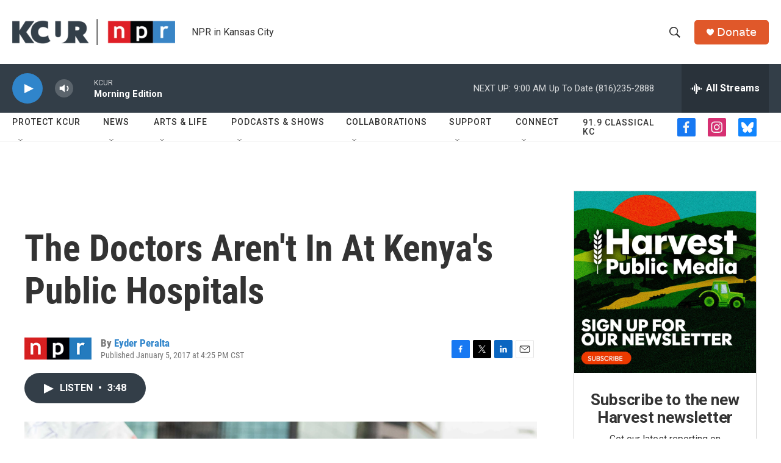

--- FILE ---
content_type: text/html; charset=utf-8
request_url: https://www.google.com/recaptcha/api2/aframe
body_size: 267
content:
<!DOCTYPE HTML><html><head><meta http-equiv="content-type" content="text/html; charset=UTF-8"></head><body><script nonce="xocPTxlGXdR4t9Cmlqlhuw">/** Anti-fraud and anti-abuse applications only. See google.com/recaptcha */ try{var clients={'sodar':'https://pagead2.googlesyndication.com/pagead/sodar?'};window.addEventListener("message",function(a){try{if(a.source===window.parent){var b=JSON.parse(a.data);var c=clients[b['id']];if(c){var d=document.createElement('img');d.src=c+b['params']+'&rc='+(localStorage.getItem("rc::a")?sessionStorage.getItem("rc::b"):"");window.document.body.appendChild(d);sessionStorage.setItem("rc::e",parseInt(sessionStorage.getItem("rc::e")||0)+1);localStorage.setItem("rc::h",'1766153238675');}}}catch(b){}});window.parent.postMessage("_grecaptcha_ready", "*");}catch(b){}</script></body></html>